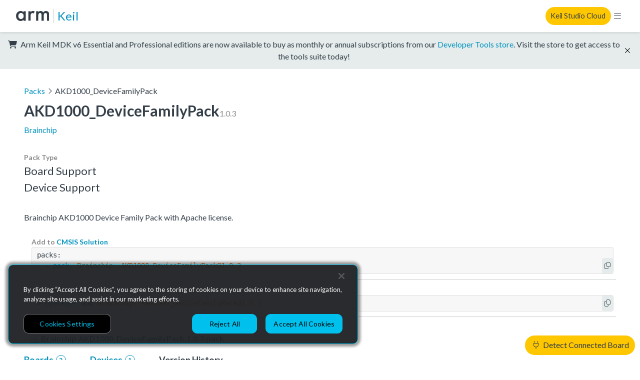

--- FILE ---
content_type: text/html; charset=utf-8
request_url: https://www.keil.arm.com/packs/akd1000_devicefamilypack-brainchip/versions/
body_size: 6233
content:



<!doctype html>
<html class="no-js" lang="en">
  <head>
    <meta charset="utf-8"/>
    <meta http-equiv="X-UA-Compatible" content="IE=edge,chrome=1">
    <meta name="viewport" content="width=device-width, initial-scale=1">

    
      <meta property="og:title" content="Arm Keil" />
      <meta property="og:description" content="Keil MDK, Keil Studio Cloud and Keil Studio for VS Code. As flexible as you are: from cloud to desktop, from CLI to GUI, running on macOS, Linux, and Windows" />
      <meta property="og:type" content="website" />
      <meta property="og:url" content="https://www.keil.arm.com/packs/akd1000_devicefamilypack-brainchip/versions/" />
      <meta property="og:image" content="https://www.keil.arm.com/static/img/mdk6/ksc-screenshot.376a8d2801a8.png" />
    

    <title>Arm Keil | Brainchip AKD1000_DeviceFamilyPack</title>

    <link rel="stylesheet" href="/static/main.1d17b283fa1f.css">

    <script
      nonce="phSgfSHWZsEkPNwnwoXFRA=="
      src="https://cdn.cookielaw.org/scripttemplates/otSDKStub.js"
      data-document-language="true"
      data-domain-script="7d663903-ba9e-4bc2-a2f8-5844edbb5408"
    ></script>

    
    <!-- Google Tag Manager -->
    <script nonce="phSgfSHWZsEkPNwnwoXFRA==" type="text/plain" class="optanon-category-C0002">
      (function(w,d,s,l,i){w[l]=w[l]||[];w[l].push({'gtm.start':
      new Date().getTime(),event:'gtm.js'});var f=d.getElementsByTagName(s)[0],
      j=d.createElement(s),dl=l!='dataLayer'?'&l='+l:'';j.async=true;j.src=
      'https://www.googletagmanager.com/gtm.js?id='+i+dl;var n=d.querySelector('[nonce]');
      n&&j.setAttribute('nonce',n.nonce||n.getAttribute('nonce'));f.parentNode.insertBefore(j,f);
      })(window,document,'script','dataLayer','GTM-M32BVC6');    </script>

    <!-- Google tag (gtag.js) -->
    <script type="text/plain" class="optanon-category-C0002" nonce="phSgfSHWZsEkPNwnwoXFRA==" async src="https://www.googletagmanager.com/gtag/js?id=G-1SL3BP8E3V"></script>
    <script type="text/plain" class="optanon-category-C0002" nonce="phSgfSHWZsEkPNwnwoXFRA==">
      window.dataLayer = window.dataLayer || [];
      function gtag(){dataLayer.push(arguments);}
      gtag('js', new Date());

      gtag('config', 'G-1SL3BP8E3V');
    </script>
    

    <link rel="stylesheet" href="https://fonts.googleapis.com/css?family=Lato:300,400,700,900&display=swap">
    <link rel="shortcut icon" href="/static/img/arm-favicon.f1f83b312b34.ico"/>
  </head>
  <body data-web-usb-available="false">
    <input type="hidden" id="app-version" value="master-3fef424">
    <input type="hidden" id="sentry-dsn" value="https://6861d0a9154344b38c9fccfd1b1972db@o37279.ingest.sentry.io/4504445833576448">
    <div data-web-usb-detect-widget id="hardware-detector-container"></div>
    
    <!-- Google Tag Manager (noscript) -->
    <noscript><iframe src=“https://www.googletagmanager.com/ns.html?id=GTM-M32BVC6”
    height=“0" width=“0” style=“display:none;visibility:hidden”></iframe></noscript>
    <!-- End Google Tag Manager (noscript) -->
    

    
  

<nav class="keil-nav" up-fixed="top" aria-label="Global navigation">
  <div class="keil-nav__container">
    <div class="keil-nav__left">
      <a href="https://www.arm.com/">
        <img src="/static/img/Arm-logo-black.abeb1dd71fe4.svg" class="keil-nav__logo" height="20" width="75" alt="Arm" />
      </a>
      <a up-follow href="/" class="keil-nav__title">Keil</a>
      <ul class="keil-nav__menu">
  
    


  <li class="keil-nav__menuitem" aria-haspopup="true">
    <a>Tools</a>
    <ul class="keil-nav__submenu">
  
    <li>
      <a href="/keil-mdk/" up-target="main, .keil-nav" up-preload up-instant>Keil MDK v6</a>

    </li>
  
    <li>
      <a href="https://marketplace.visualstudio.com/items?itemName=Arm.keil-studio-pack" target="_blank">Keil Studio for VS Code</a>

    </li>
  
    <li>
      <a href="https://studio.keil.arm.com/cmsis" target="_blank">Keil Studio Cloud</a>

    </li>
  
    <li>
      <a href="https://www2.keil.com/mdk5/editions/community" target="_blank">Keil μVision</a>

    </li>
  
    <li>
      <a href="/artifacts/" up-target="main, .keil-nav" up-preload up-instant>vcpkg Artifacts</a>

    </li>
  
</ul>

  </li>


  
    


  <li class="keil-nav__menuitem" aria-haspopup="true">
    <a>Hardware</a>
    <ul class="keil-nav__submenu">
  
    <li>
      <a href="/boards/" up-target="main, .keil-nav" up-preload up-instant>Boards</a>

    </li>
  
    <li>
      <a href="/devices/" up-target="main, .keil-nav" up-preload up-instant>Devices</a>

    </li>
  
</ul>

  </li>


  
    


  <li class="keil-nav__menuitem">
    <a href="/packs/" up-target="main, .keil-nav" up-preload up-instant>CMSIS Packs</a>

  </li>


  
    


  <li class="keil-nav__menuitem" aria-haspopup="true">
    <a>Documentation</a>
    <ul class="keil-nav__submenu">
  
    <li>
      <a href="https://developer.arm.com/documentation/109350/latest/What-is-MDK-" target="_blank">MDK Getting Started Guide</a>

    </li>
  
    <li>
      <a href="https://mdk-packs.github.io/vscode-cmsis-solution-docs/" target="_blank">Keil Studio for VS Code</a>

    </li>
  
    <li>
      <a href="https://developer.arm.com/documentation/102497/latest/Arm-Keil-Studio-Cloud" target="_blank">Keil Studio Cloud</a>

    </li>
  
    <li>
      <a href="https://developer.arm.com/documentation/101407/latest/" target="_blank">Keil μVision</a>

    </li>
  
</ul>

  </li>


  
    


  <li class="keil-nav__menuitem" aria-haspopup="true">
    <a>Support</a>
    <ul class="keil-nav__submenu">
  
    <li>
      <a href="/support/" up-target="main, .keil-nav" up-preload up-instant>Keil MDK Support</a>

    </li>
  
    <li>
      <a href="https://community.arm.com/developer/tools-software/tools/f/keil-forum" target="_blank">Keil Forum</a>

    </li>
  
</ul>

  </li>


  
</ul>

    </div>
    <div class="keil-nav__right">
      <a rel="nofollow" class="keil-nav__cta" href="https://studio.keil.arm.com/cmsis">Keil Studio Cloud</a>
      <button class="keil-nav__control"></button>
    </div>
  </div>
  <div class="keil-nav-mob__container">
    <ul class="keil-nav-mob__menu">
  
    


  <li class="keil-nav-mob__menuitem" aria-haspopup="true">
    <a><span>Tools</span><i class="fal fa-chevron-right"></i></a>
    <ul class="keil-nav-mob__submenu">
  <li>
    <button class="keil-nav-mob__close-control">
      <i class="fal fa-chevron-left"></i> Tools
    </button>
  </li>
  
    <li>
      <a href="/keil-mdk/" up-target="main, .keil-nav" up-preload up-instant>Keil MDK v6</a>

    </li>
  
    <li>
      <a href="https://marketplace.visualstudio.com/items?itemName=Arm.keil-studio-pack" target="_blank">Keil Studio for VS Code</a>

    </li>
  
    <li>
      <a href="https://studio.keil.arm.com/cmsis" target="_blank">Keil Studio Cloud</a>

    </li>
  
    <li>
      <a href="https://www2.keil.com/mdk5/editions/community" target="_blank">Keil μVision</a>

    </li>
  
    <li>
      <a href="/artifacts/" up-target="main, .keil-nav" up-preload up-instant>vcpkg Artifacts</a>

    </li>
  
</ul>

  </li>


  
    


  <li class="keil-nav-mob__menuitem" aria-haspopup="true">
    <a><span>Hardware</span><i class="fal fa-chevron-right"></i></a>
    <ul class="keil-nav-mob__submenu">
  <li>
    <button class="keil-nav-mob__close-control">
      <i class="fal fa-chevron-left"></i> Hardware
    </button>
  </li>
  
    <li>
      <a href="/boards/" up-target="main, .keil-nav" up-preload up-instant>Boards</a>

    </li>
  
    <li>
      <a href="/devices/" up-target="main, .keil-nav" up-preload up-instant>Devices</a>

    </li>
  
</ul>

  </li>


  
    


  <li class="keil-nav-mob__menuitem">
    <a href="/packs/" up-target="main, .keil-nav" up-preload up-instant>CMSIS Packs</a>

  </li>


  
    


  <li class="keil-nav-mob__menuitem" aria-haspopup="true">
    <a><span>Documentation</span><i class="fal fa-chevron-right"></i></a>
    <ul class="keil-nav-mob__submenu">
  <li>
    <button class="keil-nav-mob__close-control">
      <i class="fal fa-chevron-left"></i> Documentation
    </button>
  </li>
  
    <li>
      <a href="https://developer.arm.com/documentation/109350/latest/What-is-MDK-" target="_blank">MDK Getting Started Guide</a>

    </li>
  
    <li>
      <a href="https://mdk-packs.github.io/vscode-cmsis-solution-docs/" target="_blank">Keil Studio for VS Code</a>

    </li>
  
    <li>
      <a href="https://developer.arm.com/documentation/102497/latest/Arm-Keil-Studio-Cloud" target="_blank">Keil Studio Cloud</a>

    </li>
  
    <li>
      <a href="https://developer.arm.com/documentation/101407/latest/" target="_blank">Keil μVision</a>

    </li>
  
</ul>

  </li>


  
    


  <li class="keil-nav-mob__menuitem" aria-haspopup="true">
    <a><span>Support</span><i class="fal fa-chevron-right"></i></a>
    <ul class="keil-nav-mob__submenu">
  <li>
    <button class="keil-nav-mob__close-control">
      <i class="fal fa-chevron-left"></i> Support
    </button>
  </li>
  
    <li>
      <a href="/support/" up-target="main, .keil-nav" up-preload up-instant>Keil MDK Support</a>

    </li>
  
    <li>
      <a href="https://community.arm.com/developer/tools-software/tools/f/keil-forum" target="_blank">Keil Forum</a>

    </li>
  
</ul>

  </li>


  
</ul>

  </div>
</nav>

  
  <div class="kl-banner" data-dismissable data-dismissable-id=estore-release>
    <p class="kl-banner__text">
      <i class="fas fa-cart-shopping" aria-hidden="true"></i>
      Arm Keil MDK v6 Essential and Professional editions are now available to buy as monthly or
      annual subscriptions from our <a href="https://store.arm.com/mdk-6/">Developer Tools store</a>.
      Visit the store to get access to the tools suite today!
    </p>
    <button data-dismiss class="kl-banner__dismiss fal fa-times"></button>
  </div>


  <main>
    
  <article class="pack-page" up-main>
    <ol class="pack-breadcrumbs">
      <li>
        <a href="/packs/" class="up-pack-listing-breadcrumb" up-back up-follow up-preload up-instant up-focus="false">
          Packs
        </a>
      </li>
      <li>
        <i class="fal fa-angle-right"></i>AKD1000_DeviceFamilyPack
      </li>
    </ol>
    <section class="pack-summary-metadata-row">
      <section class="pack-summary-metadata-row__description">
        <section class="pack-summary">
          <header class="pack-summary__header pack-header">
            <div>
              <div class="pack-header__container">
                <h1 class="pack-header__title">AKD1000_DeviceFamilyPack</h1>
                
                
                
                  <span class="pack-header__revision">1.0.3</span>
                
              </div>
              <a href="/vendors/brainchip/" class="pack-header__vendor" up-follow up-preload up-instant>Brainchip</a>
            </div>
          </header>
        </section>
        <ul class="pack-summary__components pack-components">
          <li class="pack-components__item">
            <h4 class="pack-components__title">Pack Type</h4>
            
              <p class="pack-components__value--large-text pack-components__value">Board Support</p>
            
            
              <p class="pack-components__value--large-text pack-components__value">Device Support</p>
            
            
          </li>
        </ul>
        <p class="pack-summary__description">Brainchip AKD1000 Device Family Pack with Apache license.</p>
      </section>
      <section class="pack-summary-metadata-row__actions">
        <ul class="pack-cta-actions">
  <li>
    <h4>Add to <a href="https://github.com/Open-CMSIS-Pack/cmsis-toolbox">CMSIS Solution</a></h4>
    <div class="pack-cta-actions__code">
      <input
        data-copy-content-id="solution-pack-snippet-Brainchip::AKD1000_DeviceFamilyPack@1.0.3"
        readonly
        value='- pack: Brainchip::AKD1000_DeviceFamilyPack@1.0.3'
      ></input>
      <button
        class="cmsis-solution-snippet"
        data-copy-button-id="solution-pack-snippet-Brainchip::AKD1000_DeviceFamilyPack@1.0.3"
        title="Copy pack snippet to clipboard."
      >
        <i class="fal fa-copy"></i>
      </button>
      <pre><span class="pack-cta-actions__code-passive">packs:</span></pre>
      <pre>  - <span class="pack-cta-actions__code-key">pack</span>: <span class="pack-cta-actions__code-value">Brainchip::AKD1000_DeviceFamilyPack@1.0.3</span></pre
    </div>
  </li>
  <li>
    <h4>Add with <a href="https://github.com/Open-CMSIS-Pack/cpackget">cpackget</a></h4>
    <div class="pack-cta-actions__code">
      <input
        data-copy-content-id="solution-pack-snippet-Brainchip::AKD1000_DeviceFamilyPack@1.0.3"
        readonly
        value='cpackget add Brainchip::AKD1000_DeviceFamilyPack@1.0.3'
      ></input>
      <button
        class="cpackget-snippet"
        data-copy-button-id="solution-pack-snippet-Brainchip::AKD1000_DeviceFamilyPack@1.0.3"
        title="Copy pack snippet to clipboard."
      >
        <i class="fal fa-copy"></i>
      </button>
      <pre>> <span class="pack-cta-actions__code-key">cpackget</span> add <span class="pack-cta-actions__code-value">Brainchip::AKD1000_DeviceFamilyPack@1.0.3<span></pre>
    </div>
  </li>
  
    <li>
      <h4>Download</h4>
      <a
        href="https://data.brainchip.com/packs/Brainchip.AKD1000_DeviceFamilyPack.1.0.3.pack"
        data-event-tracking="pack_download"
        data-pack-name="AKD1000_DeviceFamilyPack"
        data-pack-vendor="Brainchip"
        data-pack-version="1.0.3"
      >
        <i class="fal fa-download"></i>
        Brainchip.AKD1000_DeviceFamilyPack.1.0.3.pack
      </a>
    </li>
  
  
</ul>

      </section>
    </section>
    <div class="pack-tabs">
      <ul>
        
        
          <li >
            <a href="/packs/akd1000_devicefamilypack-brainchip/boards/" up-target=".pack-page__content, .pack-tabs" up-history="false" up-instant up-preload up-focus="false">Boards
              <span class="pack-tabs__count">
                2
              </span>
            </a>
          </li>
        
        
          <li >
            <a href="/packs/akd1000_devicefamilypack-brainchip/devices/" up-target=".pack-page__content, .pack-tabs" up-history="false" up-instant up-preload up-focus="false">Devices
              <span class="pack-tabs__count">
                1
              </span>
            </a>
          </li>
        
        <li  class="pack-tabs--selected" >
          <a href="/packs/akd1000_devicefamilypack-brainchip/versions/"
            up-target=".pack-page__content, .pack-tabs" up-history="false" up-instant up-preload up-focus="false">
            Version History
          </span>
        </a>
      </li>
    </ul>
  </div>
  <div class="pack-page__content">
    
  <section class="pack-versions">
    <p class ="pack-versions__title">Change Log</p>
    
      <div class="pack-versions__versions-container">
        <div class="pack-versions__version-header-container">
          <h4 class = "pack-versions__version-header">Version 1.0.3: May 16, 2023</h4>
          
            <p class="pack-badge__recommended">Recommended</p>
          
          
          <span class="pack-versions__pack-cta">
            <span class="pack-cta">
              <a class="pack-cta__button">
                Get Pack
                <i class="fas fa-chevron-down" aria-hidden="true"></i>
              </a>
              <ul class="pack-cta-actions">
  <li>
    <h4>Add to <a href="https://github.com/Open-CMSIS-Pack/cmsis-toolbox">CMSIS Solution</a></h4>
    <div class="pack-cta-actions__code">
      <input
        data-copy-content-id="solution-pack-snippet-Brainchip::AKD1000_DeviceFamilyPack@1.0.3"
        readonly
        value='- pack: Brainchip::AKD1000_DeviceFamilyPack@1.0.3'
      ></input>
      <button
        class="cmsis-solution-snippet"
        data-copy-button-id="solution-pack-snippet-Brainchip::AKD1000_DeviceFamilyPack@1.0.3"
        title="Copy pack snippet to clipboard."
      >
        <i class="fal fa-copy"></i>
      </button>
      <pre><span class="pack-cta-actions__code-passive">packs:</span></pre>
      <pre>  - <span class="pack-cta-actions__code-key">pack</span>: <span class="pack-cta-actions__code-value">Brainchip::AKD1000_DeviceFamilyPack@1.0.3</span></pre
    </div>
  </li>
  <li>
    <h4>Add with <a href="https://github.com/Open-CMSIS-Pack/cpackget">cpackget</a></h4>
    <div class="pack-cta-actions__code">
      <input
        data-copy-content-id="solution-pack-snippet-Brainchip::AKD1000_DeviceFamilyPack@1.0.3"
        readonly
        value='cpackget add Brainchip::AKD1000_DeviceFamilyPack@1.0.3'
      ></input>
      <button
        class="cpackget-snippet"
        data-copy-button-id="solution-pack-snippet-Brainchip::AKD1000_DeviceFamilyPack@1.0.3"
        title="Copy pack snippet to clipboard."
      >
        <i class="fal fa-copy"></i>
      </button>
      <pre>> <span class="pack-cta-actions__code-key">cpackget</span> add <span class="pack-cta-actions__code-value">Brainchip::AKD1000_DeviceFamilyPack@1.0.3<span></pre>
    </div>
  </li>
  
    <li>
      <h4>Download</h4>
      <a
        href="https://data.brainchip.com/packs/Brainchip.AKD1000_DeviceFamilyPack.1.0.3.pack"
        data-event-tracking="pack_download"
        data-pack-name="AKD1000_DeviceFamilyPack"
        data-pack-vendor="Brainchip"
        data-pack-version="1.0.3"
      >
        <i class="fal fa-download"></i>
        Brainchip.AKD1000_DeviceFamilyPack.1.0.3.pack
      </a>
    </li>
  
  
</ul>

            </span>
          </span>
        </div>
        <pre class="pack-versions__release-notes">Use https for package</pre>
      </div>
    
      <div class="pack-versions__versions-container">
        <div class="pack-versions__version-header-container">
          <h4 class = "pack-versions__version-header">Version 1.0.2: Jan. 3, 2022</h4>
          
          
          <span class="pack-versions__pack-cta">
            <span class="pack-cta">
              <a class="pack-cta__button">
                Get Pack
                <i class="fas fa-chevron-down" aria-hidden="true"></i>
              </a>
              <ul class="pack-cta-actions">
  <li>
    <h4>Add to <a href="https://github.com/Open-CMSIS-Pack/cmsis-toolbox">CMSIS Solution</a></h4>
    <div class="pack-cta-actions__code">
      <input
        data-copy-content-id="solution-pack-snippet-Brainchip::AKD1000_DeviceFamilyPack@1.0.2"
        readonly
        value='- pack: Brainchip::AKD1000_DeviceFamilyPack@1.0.2'
      ></input>
      <button
        class="cmsis-solution-snippet"
        data-copy-button-id="solution-pack-snippet-Brainchip::AKD1000_DeviceFamilyPack@1.0.2"
        title="Copy pack snippet to clipboard."
      >
        <i class="fal fa-copy"></i>
      </button>
      <pre><span class="pack-cta-actions__code-passive">packs:</span></pre>
      <pre>  - <span class="pack-cta-actions__code-key">pack</span>: <span class="pack-cta-actions__code-value">Brainchip::AKD1000_DeviceFamilyPack@1.0.2</span></pre
    </div>
  </li>
  <li>
    <h4>Add with <a href="https://github.com/Open-CMSIS-Pack/cpackget">cpackget</a></h4>
    <div class="pack-cta-actions__code">
      <input
        data-copy-content-id="solution-pack-snippet-Brainchip::AKD1000_DeviceFamilyPack@1.0.2"
        readonly
        value='cpackget add Brainchip::AKD1000_DeviceFamilyPack@1.0.2'
      ></input>
      <button
        class="cpackget-snippet"
        data-copy-button-id="solution-pack-snippet-Brainchip::AKD1000_DeviceFamilyPack@1.0.2"
        title="Copy pack snippet to clipboard."
      >
        <i class="fal fa-copy"></i>
      </button>
      <pre>> <span class="pack-cta-actions__code-key">cpackget</span> add <span class="pack-cta-actions__code-value">Brainchip::AKD1000_DeviceFamilyPack@1.0.2<span></pre>
    </div>
  </li>
  
    <li>
      <h4>Download</h4>
      <a
        href="https://data.brainchip.com/packs/Brainchip.AKD1000_DeviceFamilyPack.1.0.2.pack"
        data-event-tracking="pack_download"
        data-pack-name="AKD1000_DeviceFamilyPack"
        data-pack-vendor="Brainchip"
        data-pack-version="1.0.2"
      >
        <i class="fal fa-download"></i>
        Brainchip.AKD1000_DeviceFamilyPack.1.0.2.pack
      </a>
    </li>
  
  
</ul>

            </span>
          </span>
        </div>
        <pre class="pack-versions__release-notes">Fix board image</pre>
      </div>
    
      <div class="pack-versions__versions-container">
        <div class="pack-versions__version-header-container">
          <h4 class = "pack-versions__version-header">Version 1.0.1: Dec. 30, 2021</h4>
          
          
          <span class="pack-versions__pack-cta">
            <span class="pack-cta">
              <a class="pack-cta__button">
                Get Pack
                <i class="fas fa-chevron-down" aria-hidden="true"></i>
              </a>
              <ul class="pack-cta-actions">
  <li>
    <h4>Add to <a href="https://github.com/Open-CMSIS-Pack/cmsis-toolbox">CMSIS Solution</a></h4>
    <div class="pack-cta-actions__code">
      <input
        data-copy-content-id="solution-pack-snippet-Brainchip::AKD1000_DeviceFamilyPack@1.0.1"
        readonly
        value='- pack: Brainchip::AKD1000_DeviceFamilyPack@1.0.1'
      ></input>
      <button
        class="cmsis-solution-snippet"
        data-copy-button-id="solution-pack-snippet-Brainchip::AKD1000_DeviceFamilyPack@1.0.1"
        title="Copy pack snippet to clipboard."
      >
        <i class="fal fa-copy"></i>
      </button>
      <pre><span class="pack-cta-actions__code-passive">packs:</span></pre>
      <pre>  - <span class="pack-cta-actions__code-key">pack</span>: <span class="pack-cta-actions__code-value">Brainchip::AKD1000_DeviceFamilyPack@1.0.1</span></pre
    </div>
  </li>
  <li>
    <h4>Add with <a href="https://github.com/Open-CMSIS-Pack/cpackget">cpackget</a></h4>
    <div class="pack-cta-actions__code">
      <input
        data-copy-content-id="solution-pack-snippet-Brainchip::AKD1000_DeviceFamilyPack@1.0.1"
        readonly
        value='cpackget add Brainchip::AKD1000_DeviceFamilyPack@1.0.1'
      ></input>
      <button
        class="cpackget-snippet"
        data-copy-button-id="solution-pack-snippet-Brainchip::AKD1000_DeviceFamilyPack@1.0.1"
        title="Copy pack snippet to clipboard."
      >
        <i class="fal fa-copy"></i>
      </button>
      <pre>> <span class="pack-cta-actions__code-key">cpackget</span> add <span class="pack-cta-actions__code-value">Brainchip::AKD1000_DeviceFamilyPack@1.0.1<span></pre>
    </div>
  </li>
  
    <li>
      <h4>Download</h4>
      <a
        href="https://data.brainchip.com/packs/Brainchip.AKD1000_DeviceFamilyPack.1.0.1.pack"
        data-event-tracking="pack_download"
        data-pack-name="AKD1000_DeviceFamilyPack"
        data-pack-vendor="Brainchip"
        data-pack-version="1.0.1"
      >
        <i class="fal fa-download"></i>
        Brainchip.AKD1000_DeviceFamilyPack.1.0.1.pack
      </a>
    </li>
  
  
</ul>

            </span>
          </span>
        </div>
        <pre class="pack-versions__release-notes">Brainchip CMSIS Pack with drivers and example application miniPCIe support</pre>
      </div>
    
      <div class="pack-versions__versions-container">
        <div class="pack-versions__version-header-container">
          <h4 class = "pack-versions__version-header">Version 1.0.0: Sept. 13, 2021</h4>
          
          
          <span class="pack-versions__pack-cta">
            <span class="pack-cta">
              <a class="pack-cta__button">
                Get Pack
                <i class="fas fa-chevron-down" aria-hidden="true"></i>
              </a>
              <ul class="pack-cta-actions">
  <li>
    <h4>Add to <a href="https://github.com/Open-CMSIS-Pack/cmsis-toolbox">CMSIS Solution</a></h4>
    <div class="pack-cta-actions__code">
      <input
        data-copy-content-id="solution-pack-snippet-Brainchip::AKD1000_DeviceFamilyPack@1.0.0"
        readonly
        value='- pack: Brainchip::AKD1000_DeviceFamilyPack@1.0.0'
      ></input>
      <button
        class="cmsis-solution-snippet"
        data-copy-button-id="solution-pack-snippet-Brainchip::AKD1000_DeviceFamilyPack@1.0.0"
        title="Copy pack snippet to clipboard."
      >
        <i class="fal fa-copy"></i>
      </button>
      <pre><span class="pack-cta-actions__code-passive">packs:</span></pre>
      <pre>  - <span class="pack-cta-actions__code-key">pack</span>: <span class="pack-cta-actions__code-value">Brainchip::AKD1000_DeviceFamilyPack@1.0.0</span></pre
    </div>
  </li>
  <li>
    <h4>Add with <a href="https://github.com/Open-CMSIS-Pack/cpackget">cpackget</a></h4>
    <div class="pack-cta-actions__code">
      <input
        data-copy-content-id="solution-pack-snippet-Brainchip::AKD1000_DeviceFamilyPack@1.0.0"
        readonly
        value='cpackget add Brainchip::AKD1000_DeviceFamilyPack@1.0.0'
      ></input>
      <button
        class="cpackget-snippet"
        data-copy-button-id="solution-pack-snippet-Brainchip::AKD1000_DeviceFamilyPack@1.0.0"
        title="Copy pack snippet to clipboard."
      >
        <i class="fal fa-copy"></i>
      </button>
      <pre>> <span class="pack-cta-actions__code-key">cpackget</span> add <span class="pack-cta-actions__code-value">Brainchip::AKD1000_DeviceFamilyPack@1.0.0<span></pre>
    </div>
  </li>
  
    <li>
      <h4>Download</h4>
      <a
        href="https://data.brainchip.com/packs/Brainchip.AKD1000_DeviceFamilyPack.1.0.0.pack"
        data-event-tracking="pack_download"
        data-pack-name="AKD1000_DeviceFamilyPack"
        data-pack-vendor="Brainchip"
        data-pack-version="1.0.0"
      >
        <i class="fal fa-download"></i>
        Brainchip.AKD1000_DeviceFamilyPack.1.0.0.pack
      </a>
    </li>
  
  
</ul>

            </span>
          </span>
        </div>
        <pre class="pack-versions__release-notes">Brainchip CMSIS Pack with drivers and example application</pre>
      </div>
    

  </div>
  </article>

  </main>
  

<footer class="keil-footer">
  <div class="keil-footer__container">
    <div class="keil-footer-links">
      <section class="keil-footer-links-collection">
        <div>
          <h2>Products</h2>
          <ul>
            <li><a href="https://www.arm.com/products/silicon-ip-cpu">CPUs & NPUs</a></li>
            <li><a href="https://www.arm.com/products/silicon-ip-multimedia">Immortalis & Mali</a></li>
            <li><a href="https://www.arm.com/products/silicon-ip-physical">Physical IP</a></li>
            <li><a href="https://www.arm.com/products/silicon-ip-security">Security IP</a></li>
            <li><a href="https://www.arm.com/products/silicon-ip-subsystems">Subsystem IP</a></li>
            <li><a href="https://www.arm.com/products/silicon-ip-system">System IP</a></li>
            <li><a href="https://www.arm.com/products/development-tools">Development Tools</a></li>
            <li><a href="https://www.arm.com/products/licensing">License Arm Technology</a></li>
          </ul>
        </div>
        <div>
          <h2>Architecture</h2>
          <ul>
            <li><a href="https://www.arm.com/architecture/learn-the-architecture">Learn the Architecture</a></li>
            <li><a href="https://www.arm.com/architecture/cpu">CPU Architecture</a></li>
            <li><a href="https://www.arm.com/architecture/system-architectures">System Architecture</a></li>
            <li><a href="https://www.arm.com/architecture/security-features">Architecture Security Features</a></li>
          </ul>
        </div>
      </section>
      <section class="keil-footer-links-collection">
        <div>
          <h2>Partner Ecosystem</h2>
          <ul>
            <li><a href="https://www.arm.com/company/contact-us/partner-program">Join Partner Program</a></li>
            <li><a href="https://www.arm.com/partners/catalog">See All Partners</a></li>
            <li><a href="https://www.arm.com/partners/ai-ecosystem-catalog">AI Partners</a></li>
            <li><a href="https://www.arm.com/partners/automotive-ecosystem-catalog">Automotive Partners</a></li>
            <li><a href="https://www.arm.com/partners/iot-ecosystem-catalog">IoT Partners</a></li>
          </ul>
        </div>
        <div>
          <h2>Support & Training</h2>
          <ul>
            <li><a href="https://developer.arm.com/documentation">Documentation Hub</a></li>
            <li><a href="https://developer.arm.com/downloads">Downloads</a></li>
            <li><a href="https://www.arm.com/support/contact-support">Contact Support</a></li>
            <li><a href="https://community.arm.com/support-forums/">Support Forum</a></li>
            <li><a href="https://www.arm.com/support/training">Training</a></li>
            <li><a href="https://www.arm.com/support/design-reviews">Design Reviews</a></li>
            <li><a href="https://www.arm.com/resources/education">Education</a></li>
            <li><a href="https://www.arm.com/resources/research">Research</a></li>
          </ul>
        </div>
      </section>
      <section class="keil-footer-links-collection">
        <div>
          <h2>Company</h2>
          <ul>
            <li><a href="https://www.arm.com/company/leadership">Leadership</a></li>
            <li><a href="https://investors.arm.com/">Investors</a></li>
            <li><a href="https://www.arm.com/company/offices">Arm Offices</a></li>
            <li><a href="https://newsroom.arm.com/">Newsroom</a></li>
            <li><a href="https://careers.arm.com/">Careers</a></li>
            <li><a href="https://www.arm.com/company/quality">Quality</a></li>
            <li><a href="https://www.arm.com/company/trust">Trust Center</a></li>
            <li><a href="https://www.arm.com/company/suppliers">Suppliers</a></li>
          </ul>
        </div>
      </section>
    </div>
    <hr />
    <img src="/static/img/Arm-logo-white.859fafa08b53.svg" height="30" width="100" alt="Arm" />
    <ul role="list" class="keil-footer__legal-links">
      <li><a href="https://www.arm.com/company/policies">Terms & Policies</a></li>
      <li><a href="https://www.arm.com/company/policies/terms-and-conditions">Terms of Use</a></li>
      <li><a href="https://www.arm.com/company/policies/privacy">Privacy Policy</a></li>
      <li><a href="https://www.arm.com/company/suppliers">Suppliers</a></li>
      <li><a href="https://www.arm.com/company/policies/accessibility">Accessibility</a></li>
      <li><a href="https://engaged.arm.com/Preferences-center.html">Subscription Centre</a></li>
      <li><a href="https://www.arm.com/company/policies/trademarks">Trademarks</a></li>
      <li><a href="https://www.arm.com/company/sustainability/modern-slavery-act-transparency-statement">Modern Slavery Statement</a></li>
      <li><a href="https://www.arm.com/glossary">Glossary</a></li>
    </ul>
    <p class="keil-footer__copyright">
      Copyright © 2026 Arm Limited (or its affiliates). All rights reserved.
    </p>
  </div>
</footer>



    <script nonce="phSgfSHWZsEkPNwnwoXFRA==" src="/static/main.9ac02755d442.js"></script>
    
    
  </body>
</html>
